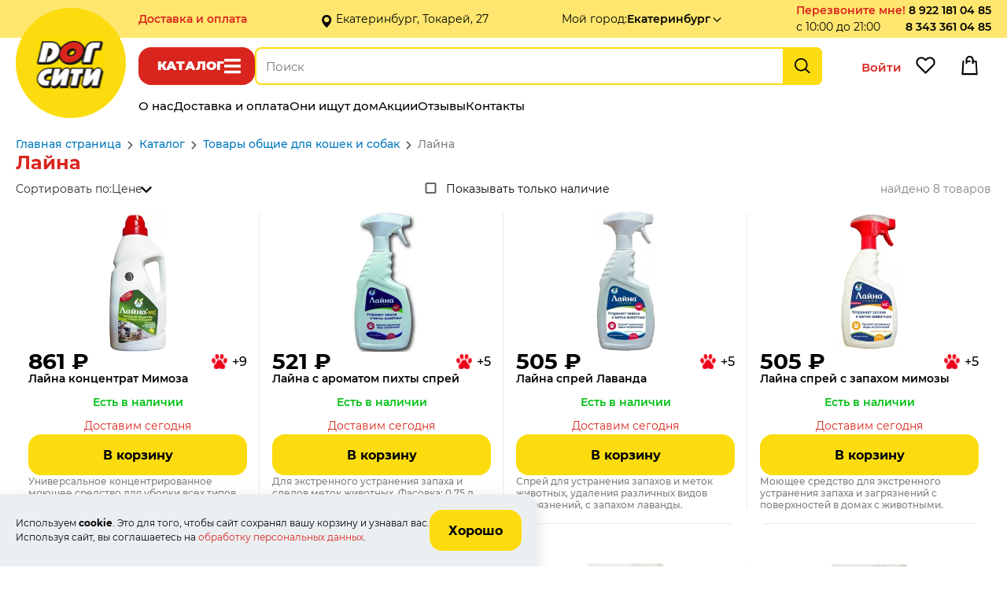

--- FILE ---
content_type: text/html; charset=UTF-8
request_url: https://www.dogcitypet.ru/shop/made/layna-obschie-tovary/
body_size: 6448
content:
<!DOCTYPE html>
<html lang="ru-RU">
<head>
    <meta name="viewport" content="width=device-width, user-scalable=yes">
            <meta charset="UTF-8">
        <title>Лайна купить по выгодной цене в Екатеринбурге | Интернет-магазин товаров для животных Дог Сити</title>
        <meta name="keywords" content="Лайна в интернет-магазине Дог Сити">
        <meta name="description" content="Лайна купить по самым выгодным ценам! Бесплатная доставка в удобное для вас время, помощь при выборе.">
        <meta property="og:title" content="Лайна купить по выгодной цене в Екатеринбурге | Интернет-магазин товаров для животных Дог Сити">
        <meta property="og:description" content="Лайна купить по самым выгодным ценам! Бесплатная доставка в удобное для вас время, помощь при выборе.">
        <meta property="og:image" content="https://www.dogcitypet.ru">
        <meta property="og:type" content="website">
        <meta property="og:url" content="https://www.dogcitypet.ru/shop/made/layna-obschie-tovary/">
                <link rel="shortcut icon" href="/templates/default/pictures/favicon.png" type="image/x-icon">
        <link rel="icon" href="/templates/default/pictures/favicon.png">
        <link rel="apple-touch-icon-precomposed" href="/templates/default/pictures/favicon.png">
        <script>
            window.ready_script = {};
            function scriptReady(script_name, callback) {
                if(window.ready_script[script_name]) {
                    callback();
                } else {
                    setTimeout(function() { scriptReady(script_name, callback) }, 50);
                }
            }
        </script>
            <link href="/templates/default/css/swiper-bundle-11.min.css?t=2705" type="text/css" rel="stylesheet">
    <link href="/templates/default/css/simplebar.css?t=2705" type="text/css" rel="stylesheet">
    <link href="/templates/default/css/style.css?t=2705" type="text/css" rel="stylesheet">
    <link href="/templates/default/css/media.css?t=2705" type="text/css" rel="stylesheet">
    <meta name="cmsmagazine" content="c97f330936475c779be4aebd47c330e2">  

<meta name="yandex-verification" content="fe59a5c1f8515fe7">  

<meta name="yandex-verification" content="d9ee45e9a0813ddc">


<meta name="google-site-verification" content="omOVPZcmaywpG2uxAXQs-K2lMntwD22zB7G9zmGc9n8">

<script src="//code.jivo.ru/widget/sg7eicwumT" async></script>

    <meta name="cmsmagazine" content="c97f330936475c779be4aebd47c330e2">  

<meta name="yandex-verification" content="fe59a5c1f8515fe7">  

<meta name="yandex-verification" content="d9ee45e9a0813ddc">


<meta name="google-site-verification" content="omOVPZcmaywpG2uxAXQs-K2lMntwD22zB7G9zmGc9n8">

<script src="//code.jivo.ru/widget/sg7eicwumT" async></script>


</head>

<body itemscope="" itemtype="https://schema.org/WebPage"><div class="header-placeholder fixed">
    <div class="holder-header-block">
        <div class="block-content header-block">

            <div class="header-block-data">
                <div class="holder-header-delivery-text">
            <a href="/how_to_buy/" class="delivery-page-name">Доставка <span class="hidden-block">и оплата</span></a>
            <span class="header-delivery-text">в день заказа, бесплатно от 1000₽</span>
        </div><div class="header-address-text">Екатеринбург, Токарей, 27</div><div class="holder-header-city">
            <span class="hidden-block">Мой город: </span><span class="select-city " data-view_name="" data-id="250" data-href="/?module=city&fn=getCitySelect"  onclick="ajaxLink(this);"><span class="name">Екатеринбург</span></span>        </div>
                <div class="holder-header-colling">
                    <div class="header-callback">
            <span class="callback a" data-href="/?module=callback&fn=form" onclick="ajaxLink(this);">Перезвоните мне!</span><span class="callback-time">с 10:00 до 21:00</span>        </div><div class="header-phone"><a href="tel:89221810485">8 922 181 04 85</a><br><a href="tel:83433610485">8 343 361 04 85</a></div>                </div>
            </div>
        </div>
    </div>
    <div class="block-content header-menu-block">
        <div class="main-logo"><a href="/" class="main-logo-img"></a></div>        <div class="holder-header-function desktop">
            <span onclick="return showCatalogLayers(this);" data-href="/?module=catalog&fn=showLayerCatalog" class="button-catalog">Каталог</span><div class="holder-header-search">
              <div class="header-search">
                <form action="/shop/search/" method="get" onsubmit="return checkSearchForm(this);">
                    <input type="text" maxlength="255" id="search_text" data-url="/?module=catalog&fn=autocompleteSearch&c=line" name="kw" placeholder="Поиск" value="" autocomplete="off">
                    <input type="submit" value="Найти">
                </form>
            </div>
        </div>            <div class="holder-header-client">
                <span class=" header-user" onclick="ajaxLink(this)" data-href="/office/?act=auth">Войти</span><span data-href="/?module=catalog&fn=save&c=favorite&id=0" class="header-favorite" onclick="ajaxLink(this)">Избранное</span><span class="header-cart"></span>            </div>
        </div>

        <div class="holder-header-function mobile">
            <span onclick="return showMenuLayers(this);" data-href="/?module=page&fn=getMenu" class="button-show-menu">Меню</span><span onclick="return showCatalogLayers(this);" data-href="/?module=catalog&fn=showLayerCatalog" class="button-catalog">Каталог</span>
            <div class="holder-header-client">
                <span class="header-cart"></span>            </div>

            <div class="holder-header-search-mobile">
            <div class="header-search">
                <form action="/shop/search/" method="get" onsubmit="return checkSearchForm(this);">
                    <input type="text" maxlength="255" data-url="/?module=catalog&fn=autocompleteSearch&c=line" name="kw" placeholder="Поиск" value="" autocomplete="off">
                </form>
            </div>
            <input class="open-menu-search" type="button" value="Найти">
        </div>

        <script>
            scriptReady('jquery', function(){
                $('.open-menu-search').click(function() {
                    let block = $('.holder-header-search-mobile .header-search');
                    let form = $('.holder-header-search-mobile form');
                    let input = $('.holder-header-search-mobile input[type="text"]');
                    if (block.hasClass('open')) {
                        if (input.val()) {
                            form.submit();
                        } else {
                            block.slideUp(250, function() {
                                block.removeClass('open');
                            });
                        }
                    } else {
                        block.slideDown(250, function() {
                            block.addClass('open');
                        });
                    }
                });
            });
        </script>
        </div>



        <div class="holder-header-menu">
            <div class="main-menu" itemscope itemtype="http://www.schema.org/SiteNavigationElement"><a class="link" itemprop="url" href="/about/"><span itemprop="name">О нас</span></a><a class="link" itemprop="url" href="/how_to_buy/"><span itemprop="name">Доставка и оплата</span></a><a class="link" itemprop="url" href="/oni_ischut_dom/"><span itemprop="name">Они ищут дом</span></a><a class="link" itemprop="url" href="/shop/action/"><span itemprop="name">Акции</span></a><a class="link" itemprop="url" href="/review/"><span itemprop="name">Отзывы</span></a><a class="link" itemprop="url" href="/contact/"><span itemprop="name">Контакты</span></a></div>        </div>
    </div>
    <div class="holder-catalog-menu"></div>
</div>    <div class="holder-page">
        <div class="holder-page-content">
            <div class="block-content block-page-content">
                <div class="place-breadcrumbs"><div class="breadcrumb" itemscope itemtype="https://schema.org/BreadcrumbList"><span itemprop="itemListElement" itemscope itemtype="https://schema.org/ListItem"><a itemprop="item" href="/main/"><span itemprop="name">Главная страница</span></a><meta itemprop="position" content="1"></span><span class="dl"></span><span itemprop="itemListElement" itemscope itemtype="https://schema.org/ListItem"><a itemprop="item" href="/shop/"><span itemprop="name">Каталог</span></a><meta itemprop="position" content="2"></span><span class="dl"></span><span itemprop="itemListElement" itemscope itemtype="https://schema.org/ListItem"><a itemprop="item" href="/shop/made/tovary-obschie-dlya-koshek-i-sobak/"><span itemprop="name">Товары общие для кошек и собак</span></a><meta itemprop="position" content="3"></span><span class="dl"></span><span itemprop="itemListElement" itemscope itemtype="https://schema.org/ListItem"><span itemprop="name">Лайна</span><meta itemprop="position" content="4"></span></div></div>
                <div class="page-title">
            <h1 class="" >Лайна</h1>
                    </div><div class="script-text"><div class="holder-page-product">
                        <div class="holder-list-product">
                            <div class="holder-showsort">
                <!--noindex-->
        <div class="showsort"><span class="nm">Сортировать по:</span>
            <span class="sel down sort"><a href="/shop/made/layna-obschie-tovary/?sort=pr&order=0" rel="nofollow" title="[убывание] сортировать по возрастанию">Цене</a></span>        </div>
        <!--/noindex--><div class="place-available">
            <div class="available item-form-element">
                <input type="checkbox"  onClick="document.location.href = '/shop/made/layna-obschie-tovary/?available=1'" id="only_available"><label for="only_available"> Показывать только наличие</label>
            </div>
        </div><span class="lines-count">найдено 8 товаров</span>            </div>
                    <div>
            <div class="list-line-catalog">
                <span id="item_line_13738" class="item-line ">
        <span class="holder-image">
            <a href="/shop/lajna-kontsentrat-mimoza/" class="image">
                <img loading="lazy" src="/content/product/13800/13738/13738b.webp?t=1768794002" alt="">
            </a>
        </span>
        <span class="holder-price">
            <span class="percent"></span>
            <span class="prices">
                <span class="previous"></span>
                <span class="price-holder"><span class="price">861</span>
                    <span>₽</span></span>
            </span>
            <span class="bonus">+9</span>
        </span>
        <a href="/shop/lajna-kontsentrat-mimoza/">Лайна концентрат Мимоза</a>
        <span class="available true">Есть в наличии</span><span class="delivery-text">Доставим сегодня</span><span class="button-link button-product-buy" data-href="/?module=order&fn=addPostCart&c=cart" data-price="861" data-id="25968">В корзину</span> <span class="note">Универсальное концентрированное моющее средство для уборки всех типов поверхностей.<br>
Объем: 1л.</span>        </span><span id="item_line_9907" class="item-line ">
        <span class="holder-image">
            <a href="/shop/lajna-s-aromatom-pihty-sprej/" class="image">
                <img loading="lazy" src="/content/product/10000/9907/9907b.webp?t=1768794002" alt="">
            </a>
        </span>
        <span class="holder-price">
            <span class="percent"></span>
            <span class="prices">
                <span class="previous"></span>
                <span class="price-holder"><span class="price">521</span>
                    <span>₽</span></span>
            </span>
            <span class="bonus">+5</span>
        </span>
        <a href="/shop/lajna-s-aromatom-pihty-sprej/">Лайна с ароматом пихты спрей</a>
        <span class="available true">Есть в наличии</span><span class="delivery-text">Доставим сегодня</span><span class="button-link button-product-buy" data-href="/?module=order&fn=addPostCart&c=cart" data-price="521" data-id="19451">В корзину</span> <span class="note">Для экстренного устранения запаха и следов меток животных. Фасовка: 0,75 л</span>        </span><span id="item_line_4912" class="item-line ">
        <span class="holder-image">
            <a href="/shop/lajna-sprej/" class="image">
                <img loading="lazy" src="/content/product/5000/4912/4912b.webp?t=1768794002" alt="">
            </a>
        </span>
        <span class="holder-price">
            <span class="percent"></span>
            <span class="prices">
                <span class="previous"></span>
                <span class="price-holder"><span class="price">505</span>
                    <span>₽</span></span>
            </span>
            <span class="bonus">+5</span>
        </span>
        <a href="/shop/lajna-sprej/">Лайна спрей Лаванда</a>
        <span class="available true">Есть в наличии</span><span class="delivery-text">Доставим сегодня</span><span class="button-link button-product-buy" data-href="/?module=order&fn=addPostCart&c=cart" data-price="505" data-id="9581">В корзину</span> <span class="note">Спрей для устранения запахов и меток животных, удаления различных видов загрязнений, с запахом лаванды.<br>
Объем: 750мл.</span>        </span><span id="item_line_14353" class="item-line ">
        <span class="holder-image">
            <a href="/shop/lajna-sprej-s-zapahom-mimozy/" class="image">
                <img loading="lazy" src="/content/product/14400/14353/14353b.webp?t=1768794002" alt="">
            </a>
        </span>
        <span class="holder-price">
            <span class="percent"></span>
            <span class="prices">
                <span class="previous"></span>
                <span class="price-holder"><span class="price">505</span>
                    <span>₽</span></span>
            </span>
            <span class="bonus">+5</span>
        </span>
        <a href="/shop/lajna-sprej-s-zapahom-mimozy/">Лайна спрей с запахом мимозы</a>
        <span class="available true">Есть в наличии</span><span class="delivery-text">Доставим сегодня</span><span class="button-link button-product-buy" data-href="/?module=order&fn=addPostCart&c=cart" data-price="505" data-id="26914">В корзину</span> <span class="note">Моющее средство для экстренного устранения запаха и загрязнений с поверхностей в домах с животными.<br>
Объем: 750 мл.</span>        </span><span id="item_line_12280" class="item-line ">
        <span class="holder-image">
            <a href="/shop/lajna-dezinfitsiruyuschee-sredstvo-s-aromatom-lavandy/" class="image">
                <img loading="lazy" src="/content/product/12300/12280/12280_9117b.webp?t=1768794002" alt="">
            </a>
        </span>
        <span class="holder-price">
            <span class="percent">-14%</span>
            <span class="prices">
                <span class="previous">484</span>
                <span class="price-holder"><span class="price">414</span>
                    <span>₽</span></span>
            </span>
            <span class="bonus"></span>
        </span>
        <a href="/shop/lajna-dezinfitsiruyuschee-sredstvo-s-aromatom-lavandy/">Лайна Дезинфицирующее средство с ароматом лаванды</a>
        <span class="select-product-holder int">
            <span data-id="23860" data-href="/shop/lajna-dezinfitsiruyuschee-sredstvo-s-aromatom-lavandy/23860/" data-select="/?module=catalog&fn=getLineProductData&id=23860" data-pid="" class="select selected">0.3</span>            <span class="last"><span data-id="23856" data-href="/shop/lajna-dezinfitsiruyuschee-sredstvo-s-aromatom-lavandy/23856/" data-select="/?module=catalog&fn=getLineProductData&id=23856" data-pid="" class="select">5</span><span class="unit">л.</span></span>
        </span><span class="delivery-text">Доставим сегодня</span><span class="button-link button-product-buy" data-href="/?module=order&fn=addPostCart&c=cart" data-price="414" data-id="23860">В корзину</span> <span class="note">Дезинфицирующее средство для мойки мест обитания животных.<br>
Объем: 0,3 л, 1 л, 5 л.<br>
Аромат: лаванда.</span>        </span><span id="item_line_5057" class="item-line ">
        <span class="holder-image">
            <a href="/shop/lajna-s-aromatom-pihty/" class="image">
                <img loading="lazy" src="/content/product/5100/5057/5057_9115b.webp?t=1768794002" alt="">
            </a>
        </span>
        <span class="holder-price">
            <span class="percent"></span>
            <span class="prices">
                <span class="previous"></span>
                <span class="price-holder"><span class="price">67</span>
                    <span>₽</span></span>
            </span>
            <span class="bonus">+1</span>
        </span>
        <a href="/shop/lajna-s-aromatom-pihty/">Лайна с ароматом пихты</a>
        <span class="select-product-holder int">
            <span data-id="23858" data-href="/shop/lajna-s-aromatom-pihty/23858/" data-select="/?module=catalog&fn=getLineProductData&id=23858" data-pid="" class="select selected">30</span><span data-id="23859" data-href="/shop/lajna-s-aromatom-pihty/23859/" data-select="/?module=catalog&fn=getLineProductData&id=23859" data-pid="" class="select">300</span><span data-id="9925" data-href="/shop/lajna-s-aromatom-pihty/9925/" data-select="/?module=catalog&fn=getLineProductData&id=9925" data-pid="" class="select">500</span>            <span class="last"><span data-id="23854" data-href="/shop/lajna-s-aromatom-pihty/23854/" data-select="/?module=catalog&fn=getLineProductData&id=23854" data-pid="" class="select">1000</span><span class="unit">мл.</span></span>
        </span><span class="delivery-text">Доставим сегодня</span><span class="button-link button-product-buy" data-href="/?module=order&fn=addPostCart&c=cart" data-price="67" data-id="23858">В корзину</span> <span class="note">Дезинфицирующее средство для мойки мест обитания животных. Фасовка: 30 мл, 300 мл, 500 мл, 1 л. Аромат: пихта.</span>        </span><span id="item_line_2741" class="item-line ">
        <span class="holder-image">
            <a href="/shop/lajna-kontsentrat/" class="image">
                <img loading="lazy" src="/content/product/2800/2741/2741b.webp?t=1768794002" alt="">
            </a>
        </span>
        <span class="holder-price">
            <span class="percent"></span>
            <span class="prices">
                <span class="previous"></span>
                <span class="price-holder"><span class="price">65</span>
                    <span>₽</span></span>
            </span>
            <span class="bonus">+1</span>
        </span>
        <a href="/shop/lajna-kontsentrat/">Лайна концентрат Лаванда</a>
        <span class="available true">Есть в наличии</span><span class="delivery-text">Доставим сегодня</span><span class="button-link button-product-buy" data-href="/?module=order&fn=addPostCart&c=cart" data-price="65" data-id="12969">В корзину</span> <span class="note">Дезинфицирующее средство для мест обитания животных. Объем: 0,30 л, 0,5 л, 1л, 5 л.</span>        </span><span id="item_line_12278" class="item-line ">
        <span class="holder-image">
            <a href="/shop/lajna-dezinfitsiruyuschee-sredstvo-sashe/" class="image">
                <img loading="lazy" src="/content/product/12300/12278/12278_9111b.webp?t=1768794002" alt="">
            </a>
        </span>
        <span class="holder-price">
            <span class="percent"></span>
            <span class="prices">
                <span class="previous"></span>
                <span class="price-holder"><span class="price">58</span>
                    <span>₽</span></span>
            </span>
            <span class="bonus">+1</span>
        </span>
        <a href="/shop/lajna-dezinfitsiruyuschee-sredstvo-sashe/">Лайна дезинфицирующее средство, саше Мимоза</a>
        <span class="available true">Есть в наличии</span><span class="delivery-text">Доставим сегодня</span><span class="button-link button-product-buy" data-href="/?module=order&fn=addPostCart&c=cart" data-price="58" data-id="23850">В корзину</span> <span class="note">Профессиональное средство для дезинфекции и уборки мест обитания животных. Фасовка: 30 мл. Аромат: мимоза. Форма выпуска: саше.</span>        </span>        </div>        </div>
                    </div>
        </div></div><div class="text-advertising">
                        <div>Ветеринарная аптека рядом с вами<br>
✔ Всё в наличии<br>
✔ Только оригинальные препараты<br>
✔ Соблюдены сроки хранения<br>
✔ Опыт более 20 лет<br>
✔ Профессиональные консультанты<br>
📦 Заберите сейчас или оформите доставку</div>
                    </div>                <script>
                    scriptReady('page', function () {
                        CheckWidthBlock( '.content-text' );
                    })
                </script>
            </div>
        </div>
        <div class="holder-page-bottom">
    <div class="holder-bottom-menu">
        <div class="main-menu bottom-menu block-content" itemscope itemtype="http://www.schema.org/SiteNavigationElement"><a class="link" itemprop="url" href="/about/"><span itemprop="name">О нас</span></a><a class="link" itemprop="url" href="/how_to_buy/"><span itemprop="name">Доставка и оплата</span></a><a class="link" itemprop="url" href="/vozvraty/"><span itemprop="name">Возвраты</span></a><a class="link" itemprop="url" href="/news/"><span itemprop="name">Новости</span></a><a class="link" itemprop="url" href="/shop/action/"><span itemprop="name">Акции</span></a><a class="link" itemprop="url" href="/review/"><span itemprop="name">Отзывы</span></a><a class="link" itemprop="url" href="/contact/"><span itemprop="name">Контакты</span></a></div>    </div>
    <div class="holder-bottom-content">
        <div class="block-content">
            <div class="holder-contact-phone">
                <div class="logo">
                    <div class="bottom-logo"><a href="/" class="main-logo-img"></a></div>                </div>
                <div class="holder-delivery-phone">
                    <div class="bottom-delivery">
            <div class="bottom-delivery-text">Доставка заказов: пн, вт, чт, сб с 10-00 до 22-00, ср и вс - доставки нет</div> <div><a href="mailto:zakaz@dogcitypet.ru">zakaz@dogcitypet.ru</a></div>         </div><div class="bottom-phone"><div class="bottom-phone-free"><a href="tel:89221810485">8 922 181 04 85</a></div><div><a href="tel:83433610485">8 343 361 04 85</a></div></div>                </div>
                <div class="holder-bottom-social">
            <div class="social-place">
                 <a class="social-link vk" href="http://vk.com/public59168930">Группа в Вконтакте</a> <a class="social-link ok" href="https://ok.ru/group/54299655143550">Группа в Одноклассниках</a>            </div>
        </div>            </div>
            <div class="holder-contact-address">
                <div class="header-address"><div>Екатеринбург, ул. Токарей 27, цокольный этаж под &quot;Монеткой&quot;</div><div>Разрешение на розничную торговлю вет.препаратами №66-19-3-000344</div></div><div class="holder-schedule">График работы службы обработки заказов:<br>
ежедневно с 10-00 до 22-00<br>
</div>            </div>
            <div class="holder-contact-link">
                <div class="holder-link"><a href="/obrabotka_personalnyh_dannyh/">Политика конфиденциальности</a> <a href="/sitemap/">Карта сайта</a></div><div class="holder-payment"></div>            </div>
        </div>
    </div>
</div>    </div>
<div class="scroll_up"></div>

<script src="/templates/default/js/jquery-3.7.0.min.js?t=110615"></script>
<script src="/templates/default/js/swiper-bundle-11.min.js?t=110615"></script>
<script src="/templates/default/js/jquery.autocomplete.js?t=110615"></script>
<script src="/templates/default/js/simplebar.js?t=110615"></script>
<script src="/templates/default/js/common.js?t=110615"></script>
<script src="/templates/default/js/page.js?t=110615"></script>
<script src="/templates/default/js/shop.js?t=110615"></script>
<script src="/templates/default/js/ecommerce.js?t=110615"></script>
<style>
             .page-message-cookies { position: fixed; bottom: 0; left: 0; max-width: 65%; z-index: 147483600; }
             .page-message-cookies .holder-message { background: #ECEFF2; border-radius: 0 16px 0 0; box-shadow: 0px 6px 20px 0px rgba(0, 0, 0, 0.12); padding: 20px; display: flex; gap: 20px; align-items: center; }
             .page-message-cookies .holder-message .text { flex-grow: 1; }
             .page-message-cookies .holder-message { margin-top: 0 }
             .page-message-cookies .holder-message p:last-child { margin-bottom: 0 }

             @media (max-width: 1280px) {
                 .page-message-cookies .holder-message .text { font-size: 12px; }
             }

             @media (max-width: 860px) {
                 .page-message-cookies .holder-message { flex-direction: column;  }
             }
         </style>

        <div class="page-message-cookies">
            <div class="holder-message">
                <div class="text">
                    <p>Используем <strong>cookie</strong>. Это для того, чтобы сайт сохранял вашу корзину и узнавал вас.<br>
Используя сайт, вы соглашаетесь на <a href="/obrabotka_personalnyh_dannyh/" target="_blank">обработку персональных данных</a>.</p>
                </div>
                <div class="button">
                    <span onclick="ajaxLink(this)" data-href="/?module=message&fn=Set&c=cookies&id=502339892" class="button-link">Хорошо</span>
                </div>
            </div>
        </div><!-- Yandex.Metrika counter -->
<script>
   (function(m,e,t,r,i,k,a){m[i]=m[i]||function(){(m[i].a=m[i].a||[]).push(arguments)};
   m[i].l=1*new Date();k=e.createElement(t),a=e.getElementsByTagName(t)[0],k.async=1,k.src=r,a.parentNode.insertBefore(k,a)})
   (window, document, "script", "https://mc.yandex.ru/metrika/tag.js", "ym");

   ym(14485489, "init", {
        clickmap:true,
        trackLinks:true,
        accurateTrackBounce:true,
        webvisor:true,
        ecommerce:"dataLayerYandex"
   });
</script>
<noscript><div><img src="https://mc.yandex.ru/watch/14485489" style="position:absolute; left:-9999px;" alt=""></div></noscript>
<!-- /Yandex.Metrika counter -->

<!-- Traffic tracking code -->
<script>
    (function(w, p) {
        var a, s;
        (w[p] = w[p] || []).push({
            counter_id: 440799990
        });
        a = document.createElement('script'); a.type = 'text/javascript'; a.async = true;
        a.src = ('https:' == document.location.protocol ? 'https://' : 'http://') + 'autocontext.begun.ru/analytics.js';
        s = document.getElementsByTagName('script')[0]; s.parentNode.insertBefore(a, s);
    })(window, 'begun_analytics_params');
</script>

<script>!function(){var t=document.createElement("script");t.type="text/javascript",t.async=!0,t.src="https://vk.com/js/api/openapi.js?168",t.onload=function(){VK.Retargeting.Init("VK-RTRG-505885-emdPK"),VK.Retargeting.Hit()},document.head.appendChild(t)}();</script><noscript><img src="https://vk.com/rtrg?p=VK-RTRG-505885-emdPK" style="position:fixed; left:-999px;" alt=""></noscript>



</body>
</html>

--- FILE ---
content_type: text/css
request_url: https://www.dogcitypet.ru/templates/default/fonts/montserrat/montserrat.css
body_size: 393
content:
@font-face {
    font-family: 'Montserrat';
    src: url('Montserrat-Regular.eot');
    src: local('Montserrat Regular'), local('Montserrat-Regular'),
    url('Montserrat-Regular.eot?#iefix') format('embedded-opentype'),
    url('Montserrat-Regular.woff2') format('woff2'),
    url('Montserrat-Regular.woff') format('woff'),
    url('Montserrat-Regular.ttf') format('truetype');
    font-weight: normal;
    font-style: normal;
    font-display: swap;
}

@font-face {
    font-family: 'Montserrat';
    src: url('Montserrat-Italic.eot');
    src: local('Montserrat Italic'), local('Montserrat-Italic'),
    url('Montserrat-Italic.eot?#iefix') format('embedded-opentype'),
    url('Montserrat-Italic.woff2') format('woff2'),
    url('Montserrat-Italic.woff') format('woff'),
    url('Montserrat-Italic.ttf') format('truetype');
    font-weight: normal;
    font-style: italic;
    font-display: swap;
}


@font-face {
    font-family: 'Montserrat';
    src: url('Montserrat-Medium.eot');
    src: local('Montserrat Medium'), local('Montserrat-Medium'),
    url('Montserrat-Medium.eot?#iefix') format('embedded-opentype'),
    url('Montserrat-Medium.woff2') format('woff2'),
    url('Montserrat-Medium.woff') format('woff'),
    url('Montserrat-Medium.ttf') format('truetype');
    font-weight: 500;
    font-style: normal;
    font-display: swap;
}

@font-face {
    font-family: 'Montserrat';
    src: url('Montserrat-MediumItalic.eot');
    src: local('Montserrat Medium Italic'), local('Montserrat-MediumItalic'),
        url('Montserrat-MediumItalic.eot?#iefix') format('embedded-opentype'),
        url('Montserrat-MediumItalic.woff2') format('woff2'),
        url('Montserrat-MediumItalic.woff') format('woff'),
        url('Montserrat-MediumItalic.ttf') format('truetype');
    font-weight: 500;
    font-style: italic;
    font-display: swap;
}


@font-face {
    font-family: 'Montserrat';
    src: url('Montserrat-Bold.eot');
    src: local('Montserrat Bold'), local('Montserrat-Bold'),
        url('Montserrat-Bold.eot?#iefix') format('embedded-opentype'),
        url('Montserrat-Bold.woff2') format('woff2'),
        url('Montserrat-Bold.woff') format('woff'),
        url('Montserrat-Bold.ttf') format('truetype');
    font-weight: bold;
    font-style: normal;
    font-display: swap;
}
@font-face {
    font-family: 'Montserrat';
    src: url('Montserrat-BoldItalic.eot');
    src: local('Montserrat Bold Italic'), local('Montserrat-BoldItalic'),
    url('Montserrat-BoldItalic.eot?#iefix') format('embedded-opentype'),
    url('Montserrat-BoldItalic.woff2') format('woff2'),
    url('Montserrat-BoldItalic.woff') format('woff'),
    url('Montserrat-BoldItalic.ttf') format('truetype');
    font-weight: bold;
    font-style: italic;
    font-display: swap;
}

@font-face {
    font-family: 'Montserrat';
    src: url('Montserrat-SemiBold.eot');
    src: local('Montserrat SemiBold'), local('Montserrat-SemiBold'),
    url('Montserrat-SemiBold.eot?#iefix') format('embedded-opentype'),
    url('Montserrat-SemiBold.woff2') format('woff2'),
    url('Montserrat-SemiBold.woff') format('woff'),
    url('Montserrat-SemiBold.ttf') format('truetype');
    font-weight: 600;
    font-style: normal;
    font-display: swap;
}

@font-face {
    font-family: 'Montserrat';
    src: url('Montserrat-SemiBoldItalic.eot');
    src: local('Montserrat SemiBold Italic'), local('Montserrat-SemiBoldItalic'),
        url('Montserrat-SemiBoldItalic.eot?#iefix') format('embedded-opentype'),
        url('Montserrat-SemiBoldItalic.woff2') format('woff2'),
        url('Montserrat-SemiBoldItalic.woff') format('woff'),
        url('Montserrat-SemiBoldItalic.ttf') format('truetype');
    font-weight: 600;
    font-style: italic;
    font-display: swap;
}

@font-face {
    font-family: 'Montserrat';
    src: url('Montserrat-Black.eot');
    src: local('Montserrat Black'), local('Montserrat-Black'),
    url('Montserrat-Black.eot?#iefix') format('embedded-opentype'),
    url('Montserrat-Black.woff2') format('woff2'),
    url('Montserrat-Black.woff') format('woff'),
    url('Montserrat-Black.ttf') format('truetype');
    font-weight: 900;
    font-style: normal;
    font-display: swap;
}


